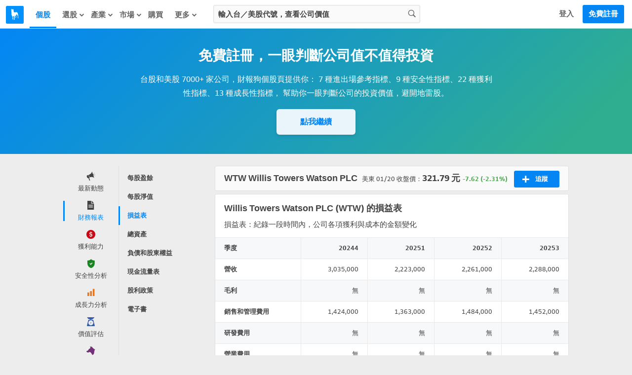

--- FILE ---
content_type: application/javascript
request_url: https://cdn.statementdog.com/vite/assets/useUserPermissionStore-Dvf2dQaY.js
body_size: 835
content:
import{d as Y}from"./pinia-bdNFaTy4.js";import{a as P}from"./index-B9ygI19o.js";import{r as U,b as s}from"./runtime-dom.esm-bundler-B2Lu1Ljw.js";const p="can_view_tw_stock_vip_indicators",K="can_view_us_stock_vip_indicators",W="can_view_tw_stock_product_and_sales",Q="can_view_unlimited_data_in_industry_page",A="query_all_stocks_daily_limit",L="query_all_stocks_daily_count",T="query_us_stocks_daily_limit",f="query_us_stocks_daily_count",u="view_all_stocks_indicators_daily_limit",a="view_all_stocks_indicators_daily_count",o="view_us_stocks_indicators_daily_limit",_="view_us_stocks_indicators_daily_count";function M(){return P.get("/api/v1/users/indicators_daily_usage")}const j=Y("userPermission",()=>{const l={roles:[],permissions:{},...window._statementdog_global_variable_.currentUser},e=U(l.permissions),n=U(l.roles),C=s(()=>n.value.includes("admin_dev")),D=s(()=>n.value.includes("admin_insights")),E=s(()=>e.value?!!e.value[W]:!1),h=s(()=>e.value?!!e.value[p]:!1),O=s(()=>e.value?!!e.value[K]:!1),c=s(()=>e.value?e.value[A]==="unlimited"?!1:e.value[L]>e.value[A]:!0),r=s(()=>e.value?e.value[T]==="unlimited"?!1:e.value[f]>e.value[T]:!0),d=s(()=>e.value?e.value[u]==="unlimited"?!1:e.value[a]>e.value[u]:!0),I=s(()=>e.value?e.value[o]==="unlimited"?!1:e.value[_]>e.value[o]:!0),v=s(()=>c.value||d.value),k=s(()=>r.value||I.value),N=s(()=>e.value?!!e.value[Q]:!1),S=()=>{M().then(({data:t})=>{e.value[a]=t[a],e.value[_]=t[_]})},R=()=>{const i=(g,y,m)=>g!=="unlimited"&&!y&&m%15===0&&m>0,w=i(e.value[u],v.value,e.value[a]),V=i(e.value[o],r.value,e.value[_]);(w||V)&&S()};return{roleList:n,permissionList:e,isAdminDev:C,isAdminInsights:D,hasProductAndSalesPermission:E,hasTwStockVIPIndicatorsPermission:h,hasUsStockVIPIndicatorsPermission:O,hasUnlimitedDataInIndustryPagePermission:N,hasReachedQueryAllStockLimit:c,hasReachedQueryUsStockLimit:r,hasReachedViewAllStockIndicatorsLimit:d,hasReachedViewUsStockIndicatorsLimit:I,hasReachedAllStocksUsageLimit:v,hasReachedUsStocksUsageLimit:k,getIndicatorsDailyUsage:S,addUserViewIndicatorsDailyCount:({stockCountry:t})=>{t==="us"&&(e.value[a]+=1,e.value[_]+=1),t==="tw"&&(e.value[a]+=1),R()},setUserQueryStocksDailyCount:({queryAllStocksDailyCount:t,queryUsStocksDailyCount:i})=>{(t!==void 0||t>0)&&(e.value[L]=t),(i!==void 0||i>0)&&(e.value[f]=i)}}});export{L as Q,f as a,j as u};
